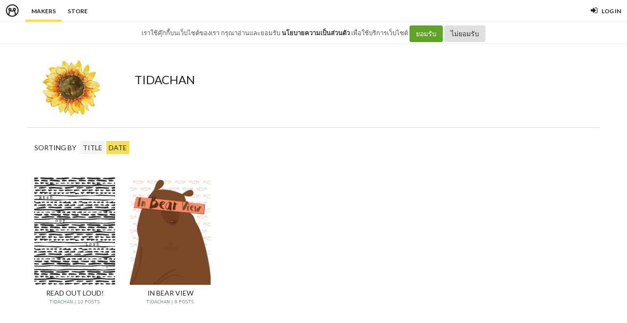

--- FILE ---
content_type: text/html; charset=utf-8
request_url: https://minimore.com/author/tidachan
body_size: 5675
content:
<!DOCTYPE html>
<!--[if IE 8]> <html class="no-js lt-ie9" lang="en"> <![endif]-->
<!--[if gt IE 8]><!--> <html class="no-js" lang="en"> <!--<![endif]-->

<head xmlns:og="http://ogp.me/ns#">
	<meta charset="utf-8" />
	<meta content='width=device-width, height=device-height, initial-scale=1.0, maximum-scale=1.0, user-scalable=0, target-densityDpi=device-dpi' name='viewport' />
	<meta name="apple-mobile-web-app-capable" content="yes" />
	<meta name="apple-mobile-web-app-status-bar-style" content="black-translucent">
	<title>tidachan - Minimore</title>
	<!--<title>Minimore</title>-->
	<link rel="icon" type="image/png" href="//c.min.ms/images/minimorefav.png">
	<link rel="apple-touch-icon-precomposed" sizes="57x57" href="//c.min.ms/images/appicon.png" />


	<link rel="stylesheet" href="//c.min.ms/stylesheets-v2/canvas/bootstrap.css" type="text/css" />
	<link rel="stylesheet" href="//c.min.ms/stylesheets-v2/canvas/font-icons.css" type="text/css" />
	<link rel="stylesheet" href="//c.min.ms/stylesheets-v2/canvas/animate.css" type="text/css" />
	<link rel="stylesheet" href="//c.min.ms/stylesheets-v2/canvas/magnific-popup.css" type="text/css" />
	<link rel="stylesheet" href="//c.min.ms/libs/select2/select2.min.css" type="text/css" />
	
	<link rel="stylesheet" href="/stylesheets-v2/jquery-datepicker-bootstrap.css" type="text/css" />
	<link rel="stylesheet" href="/stylesheets-v2/style_canvas_mnm.css?4" type="text/css" />
	<link rel="stylesheet" href="/stylesheets-v2/custom_topbar-v4.css?4" type="text/css" />
	<link rel="stylesheet" href="/stylesheets-v2/custom_mnm-v4-ne.css?7" type="text/css" />

	<!--
	<link rel="stylesheet" href="/stylesheets-v2/custom_mnm-v4.css?17" type="text/css" />
	-->

	<link href="https://fonts.googleapis.com/css?family=Lato:300,400,400italic,600,700|Raleway:300,400,500,600,700|Crete+Round:400italic" rel="stylesheet" type="text/css" />
	<link href="https://fonts.googleapis.com/css?family=Kanit:400,500,300&subset=thai,latin" rel='stylesheet' type='text/css'>

	<script type="text/javascript"> if (!window.console) console = {log: function() {}}; </script>
	<script type="text/javascript" src="//c.min.ms/libs/jquery-1.9.1.min.js"></script>
	<script type="text/javascript" src="//c.min.ms/libs/jquery-migrate-1.2.1.min.js"></script>
	<script type="text/javascript" src="//c.min.ms/libs/jquery-ui-1.12.1.min.js"></script>
	<script type="text/javascript" src="//c.min.ms/libs/mmapi.js"></script>
	<script type="text/javascript" src="//c.min.ms/libs/mustache.min.js"></script>
	<script type="text/javascript" src="//c.min.ms/libs/bootstrap.min.js"></script>

	<script type="text/javascript" src="//c.min.ms/libs/jquery.autosize.min.js"></script>
	<script type="text/javascript" src="//c.min.ms/libs/jquery.form.min.js"></script>
	<script type="text/javascript" src="//c.min.ms/libs/jquery.webkitresize.edited.js"></script>
	<script type="text/javascript" src="/libs/jquery.draggable.bg.js?4"></script>
	<script type="text/javascript" src="//c.min.ms/libs/jquery.unveil.min.js"></script>
	<script type="text/javascript" src="//c.min.ms/libs/jquery.timeago.min.js"></script>
	<script type="text/javascript" src="//c.min.ms/libs/jquery.stellar.min.js"></script>
	<script type="text/javascript" src="//c.min.ms/libs/jRespond.min.js"></script>
	<script type="text/javascript" src="//c.min.ms/libs/owl.carousel.min.js"></script>
	<script type="text/javascript" src="//c.min.ms/libs/moment.min.js"></script>
	<script type="text/javascript" src="//c.min.ms/libs/chardinjs.js"></script>
	<script type="text/javascript" src="//c.min.ms/libs/select2/select2.min.js?2"></script>

	<!--   	<script type="text/javascript" src="//c.min.ms/javascripts/vendor/custom.modernizr.js"></script> -->
	<!--   	<script type="text/javascript" src="/javascripts/canvas/plugins.js"></script> -->
	<script type="text/javascript" src="/javascripts/script-v4.js?8"></script>
	<script type="text/javascript" src="/javascripts/adframe.js"></script>


	<meta property="fb:app_id" content="164221187085346" />
	<meta property="og:type"   content="website" />
	<meta property="og:title" content="MINIMORE"/>
	<meta property="og:site_name" content="MINIMORE"/>
	<meta property="og:image" content="http://minimore.com/images/og-minimore-01.jpg"/>
	<meta property="og:description" content="มินิมอร์คือเว็บไซต์สำหรับเผยแพร่ออนไลน์คอนเทนต์และร้านหนังสือออนไลน์ของหลากหลายสำนักพิมพ์ เป็น ชุมชนคอนเทนต์ออนไลน์ สำหรับคนชอบ 'อ่าน-เขียน-ขาย' รวบรวมคอนเทนต์อ่านสนุก มีพื้นที่ให้สร้างสรรค์คอนเทนต์ของตัวเอง และซื้อขายคอนเทนต์กันเองได้"/>
	<meta property="og:url" content="http://minimore.com/"/>


<!--//  //-->
<script type="text/javascript">
var adr_url = location.protocol+"//dash.minimore.com/apis/";

function fb_login(){
	//
	var login_return = "";
	var subscribe_book = "";
	$('.waiting-process').show();
	
	if(navigator.userAgent.match('CriOS')){
		window.location = "https://www.facebook.com/dialog/oauth?client_id=164221187085346&redirect_uri=https://minimore.com/fbLogin";
	}
	else{		
		if(typeof(FB) == 'undefined'){
			alert('Cannot login: Failed connect to Facebook');
			return;
		}
			
		FB.login(function(response) {
			if (response.authResponse) {
				console.log('Welcome!  Fetching your information.... ');
				access_token = response.authResponse.accessToken; //get access token
				fbuser_id = response.authResponse.userID; //get FB UID
				FB.api('/me', function(response) {
					user_email = response.email; //get user email
					//console.log(response.username);
					//console.log(response.email);
					//console.log(response.name);
					if(typeof(response.username) == 'undefined'){
						username = "fb"+fbuser_id;
					} 
					else {
						username = response.username;
					}
					fbname =  response.name;
					$.ajax({
						type: "POST",
						url: adr_url+'mobileCheckFBUser',
						data:{
							fbaccesstoken : access_token,
							fbuserid : fbuser_id,
							fbusername : username,
							fbemail : user_email,
							fbname : fbname
						}
					}).done(function(msg){
						var result = JSON.parse(msg);
						if(result['error'] === 0){
							var data = {book_id: subscribe_book, action: 'subscribe'};
							MM.callApi("subscribe", data,function(msg){
								$('.waiting-process').hide();
								if (login_return){
									if(login_return.search("store.minimore")){
										//SAVE LOG IN STORE
										$.ajax({
											type: "POST",
											url: adr_url+'private/setLogLoginStore/',
											data:{
												pass : "savelogminimore"
											}
										}).done(function(msg){
											window.location.href = login_return;
										});
									} 
									else {
										window.location.href = login_return;
									}
								} 
								else {
									window.location.reload();
								}
							});
						}
						else if(result['error'] === 1){
							alert('Cannot login: Error[1]');
						}
						else{
							alert('Cannot login: Error[unknown]');
						}
					});
				});
			} 
			else{
				//user hit cancel button
				alert('Cannot login: cancelled or did not fully authorize');
			}
		}, 
		{
			scope: 'email' //scope: 'publish_stream,email'
		});
	}
}

</script>


<!--Adomik randomizer for ad call key value targeting-->
<script type='text/javascript'>
window.Adomik = window.Adomik || {};
Adomik.randomAdGroup = function() {
var rand = Math.random();
switch (false) {
case !(rand < 0.09): return "ad_ex" + (Math.floor(100 * rand));
case !(rand < 0.10): return "ad_bc";
default: return "ad_opt";
}
};
</script>

<script type="application/javascript" src="//anymind360.com/js/1839/ats.js"></script>

</head>

<body class="no-transition stretched">
	
<script>
  window.fbAsyncInit = function() {
    FB.init({
      appId            : '164221187085346',
      autoLogAppEvents : true,
      xfbml            : true,
      version          : 'v5.0'
    });
  };
</script>
<script async defer src="https://connect.facebook.net/en_US/sdk.js"></script>

<script>
$(document).ready(function(){				
	$('html,body').bind('click',function(e){
		if($('#top-bar .top-links .trigger-btn').hasClass('active')){	
			if ($(e.target).parents('a').hasClass('trigger-btn') || $(e.target).hasClass('trigger-btn')){
				//do nothing
			}
			else if($(e.target).parents('div').hasClass('topbar-user-content')){
				//do nothing
			}
			else{
				$('#top-bar .topbar-user-content').hide();
				$('#top-bar .top-links .trigger-btn').removeClass('active');
			}
		}
	});	
	
	$('#top-bar .top-links .trigger-btn').bind('click',function(e){
		var target = $(this).attr('data-open');
		
		if($(this).hasClass('active')){		
			$('#top-bar .topbar-user-content').hide();
			$(this).removeClass('active');
		}
		else{
			$('#top-bar .topbar-user-content').hide();
			$('#top-bar .top-links .trigger-btn').removeClass('active');
			
			$('#top-bar').find('#'+target).fadeIn(200);
			$(this).addClass('active');
		}
		
		if($(this).attr('data-update') != null){
			var btn = $(this);
			var id = $(this).attr('data-update');
			var data = { 
				call_function: 'updateNotificationRead',
				last_noti_id : id 
			};
			MM.callApi("notification", data, function(result){
				if(!result['error']){
					btn.removeClass('hasalert');
					btn.removeAttr('data-update');
				}
			});
		}
	});
	
	const isAcceptPolicy = getCookie('acceptPolicy')
	if (isAcceptPolicy === 'yes') {
		$('#privacy-bar').hide();
	}
});

function getCookie(key) {
	var keyValue = document.cookie.match('(^|;) ?' + key + '=([^;]*)(;|$)');
	return keyValue ? keyValue[2] : null;
}

function privacyAccept() {
	document.cookie = "acceptPolicy=yes; path=/; SameSite=Strict";
	$('#privacy-bar').hide();
}

</script>	
<style>
#privacy-bar {
  background: #fff;
  z-index: 16000;
  position: relative;
  border-bottom: 1px solid #eee;
  height: 45px;
  line-height: 44px;
  font-size: 13px;
}
#privacy-bar.fixed {
  position: fixed;
  z-index: 16000;
  width: 100%;
  top: 45px;
}
@media(max-width:992px) {
	#privacy-bar {
	  height: 90px;
	}
}
</style>
<div id="top-bar" >
<div class="clearfix">
	<div class="col_half fleft nobottommargin">
		<div class="top-links">
			<ul >		
				<li class="logo "><a href="https://minimore.com"><i class="mm-logo"></i></a></li>
				<div class="topbar-menu-trigger fleft">
					<li class="active"><a href="https://minimore.com/m">Makers</a></li>
					<li ><a href="https://store.minimore.com">Store</a></li>
				</div>
			</ul>
		</div>
	</div>
	
	<div class="col_half fright col_last nobottommargin">
		<div class="top-links">
			<ul>
				<li><a class="imargin" href="https://dash.minimore.com/login"><i class="icon-signin"></i><em>Log in</em></a></li>
			</ul>
		</div>
	</div>
	
	<div class="topbar-user-content" id="topbar-notification-content">
		<ul class="notificationlist">
			<li>
				<a class="clearfix" href="#">
					<div class="col-xs-12 nopadding">
						<div>You don't have any notification yet.</div>
					</div>
				</a>
			</li>
			<li><a class="clearfix center" href="/account/notifications"><b>See All</b></a></li>
		</ul>
	</div>
	
	<div class="topbar-user-content" id="topbar-usermenu-content">
		<ul>
			<li class="info clearfix">
				<a href="/author/">
					<div class="image"><img src="" /></div>
					<div class="title"><span></span></div>
				</a>
			</li>
			<li><a href="https://minimore.com/account/settings#setting-wallet" class="clearfix"><i class="icon-line2-wallet"></i>My Wallet <span class="wallet"><i class="mmcoin small"></i>null</span></a></li>
			<li><a href="/account/library"><i class="icon-book2"></i>Library</a></li>
			<li><a href="/account/settings"><i class="icon-line2-settings"></i>Settings</a></li>
			<li><a href="/logout"><i class="icon-line2-logout"></i>Logout</a></li>
		</ul>
	</div>
					
</div>
</div>

<div id="privacy-bar" >
	<div class="clearfix center">
		เราใช้คุ๊กกี้บนเว็บไซต์ของเรา กรุณาอ่านและยอมรับ <a href="https://minimore.com/help/policy" target="_blank" style="font-weight: bold; color: #333;">นโยบายความเป็นส่วนตัว</a> เพื่อใช้บริการเว็บไซต์
		<button class="btn" onclick="privacyAccept()" style="color: rgb(255, 255, 255); background-color: rgb(97, 162, 41);">ยอมรับ</button>
		<a class="btn" href="https://google.com" style="color: rgb(51, 51, 51); background-color: rgb(222, 223, 224);">ไม่ยอมรับ</a>
	</div>
</div>
<div class="wrapper " id="wrapper">




<div class="authorheader-section">
	<div class="container clearfix">
		<div class="info col-xs-12 col-md-2">
			<img src="//c.min.ms/t/s150/member/m/15/15968/avt_621f7d0d5b3cc.jpg"/>
		</div>
		<div class="info col-xs-12 col-md-7">
			<div class="meta">
				<span class="title">tidachan</span>
				<span class="bio"></span>
			</div>
		</div>
		<div class="social col-xs-12 col-md-3">
		</div>
	</div>
</div>

<div class="normalbooklist-section stretch-section notoppadding">
	<div class="container">
		
        
		
		<div class="section-action moremargin clearfix">
			<div class="fleft">
				<ul class="sortinglist">
					<li class="title"><span>Sorting by</span></li>
					<li class="option "><a href="?ob=title">title</a></li>
					<li class="option active"><a href="?ob=date">date</a></li>
				</ul>
			</div>	
		</div>
		
		<ul class="booklist clearfix">
			<li class="col-md-2 col-sm-3 col-xs-6 clearfix">
				<a href="/b/HOQAT">					
					<div class="coverbookitem">
						<div class="cover">
							<div class="inner-cover">
								
								<!--<div class="marker"><i class="mm-logo"></i></div>-->
								<img src="/member/b/12/12197/1cdde286_b.jpg" />
							</div>
						</div>
						<div class="info">
							<span class="title">READ OUT LOUD!</span>
							<span class="meta">tidachan | 10 posts </span>
							<!--<div class="book-desc"><p>หนังสือที่อ่านแล้วอยากบอกต่อ...</p></div>-->
						</div>
					</div>
				</a>
			</li>
			<li class="col-md-2 col-sm-3 col-xs-6 clearfix">
				<a href="/b/ESF3P">					
					<div class="coverbookitem">
						<div class="cover">
							<div class="inner-cover">
								
								<!--<div class="marker"><i class="mm-logo"></i></div>-->
								<img src="/member/b/3/3539/40b9d1ba_b.jpg" />
							</div>
						</div>
						<div class="info">
							<span class="title">IN BEAR VIEW</span>
							<span class="meta">tidachan | 9 posts </span>
							<!--<div class="book-desc"><p>รีวิวนี้สำหรับเข้าร่วมกิจกรรม IN BEAR VIEW </p></div>-->
						</div>
					</div>
				</a>
			</li>
		</ul>
		
	</div>
</div>


<footer id="footer" class="dark">

	<div id="copyrights">

		<div class="container clearfix">

			<div class="col_half nobottommargin">
				<div class="copyright-links">
					<a href="/makers"><b>Makers</b></a> / 
					<a href="/originals">Originals</a> / 
					<a href="https://store.minimore.com"><b>Store</b></a> /
					<a href="/digital">Sample</a> / 
					<a href="/help/redeem">Redeem</a> /
					<a href="/help">About</a> / 
					<a href="/help/contact">Contact</a> / 
					<a href="/jobs">Jobs</a> / 
				</div>
				<span class="cr">
					Copyrights &copy; 2015 All Rights Reserved by Minimore<br/>
					ภาพและเนื้อหาในเว็บไซต์นี้เป็นงานมีลิขสิทธิ์ ห้ามทำซ้ำหรือดัดแปลง
				</span>
			</div>

			<div class="col_half col_last tright nobottommargin">
				
				<div class="fright clearfix">
					<a href="https://www.facebook.com/minimoreweb" class="social-icon si-small si-borderless si-facebook">
						<i class="icon-facebook"></i>
						<i class="icon-facebook"></i>
					</a>

					<a href="https://www.twitter.com/minimoreweb" class="social-icon si-small si-borderless si-twitter">
						<i class="icon-twitter"></i>
						<i class="icon-twitter"></i>
					</a>

					<a href="https://www.instagram.com/minimoreweb" class="social-icon si-small si-borderless si-instagram">
						<i class="icon-instagram"></i>
						<i class="icon-instagram"></i>
					</a>
				</div>

				<div class="clear"></div>

				<i class="icon-envelope-alt"></i> <a href="/cdn-cgi/l/email-protection" class="__cf_email__" data-cfemail="e5969095958a9791a5888c8b8c888a9780cb868a88">[email&#160;protected]</a> 
				<span class="middot">&middot;</span> 
				<i class="icon-phone3"></i> 02-641-9955<br> 
				<a href="/help/policy">นโยบายความเป็นส่วนตัว</a> <span class="middot">&middot;</span> 
				<a href="/help/refund">นโยบายการยกเลิกและคืนเงิน</a> 
				<br><br><br><br><br><br> 
			</div>

		</div>

	</div><!-- #copyrights end -->

</footer>

</div>
<!-- end wrapper-->

	<script data-cfasync="false" src="/cdn-cgi/scripts/5c5dd728/cloudflare-static/email-decode.min.js"></script><script type="text/javascript" src="/javascripts/canvas/functions.js?5"></script>
	
	<!-- Google Analysis -->
	<script>
	(function(i,s,o,g,r,a,m){i['GoogleAnalyticsObject']=r;i[r]=i[r]||function(){
	(i[r].q=i[r].q||[]).push(arguments)},i[r].l=1*new Date();a=s.createElement(o),
	m=s.getElementsByTagName(o)[0];a.async=1;a.src=g;m.parentNode.insertBefore(a,m)
	})(window,document,'script',' https://www.google-analytics.com/analytics.js','ga');
	ga('create', 'UA-44891769-1', 'minimore.com');
	ga('send', 'pageview');
	</script>

<script defer src="https://static.cloudflareinsights.com/beacon.min.js/vcd15cbe7772f49c399c6a5babf22c1241717689176015" integrity="sha512-ZpsOmlRQV6y907TI0dKBHq9Md29nnaEIPlkf84rnaERnq6zvWvPUqr2ft8M1aS28oN72PdrCzSjY4U6VaAw1EQ==" data-cf-beacon='{"version":"2024.11.0","token":"0e342ff1d7e047a58f6993817f12f5d0","r":1,"server_timing":{"name":{"cfCacheStatus":true,"cfEdge":true,"cfExtPri":true,"cfL4":true,"cfOrigin":true,"cfSpeedBrain":true},"location_startswith":null}}' crossorigin="anonymous"></script>
</body>
</html>
